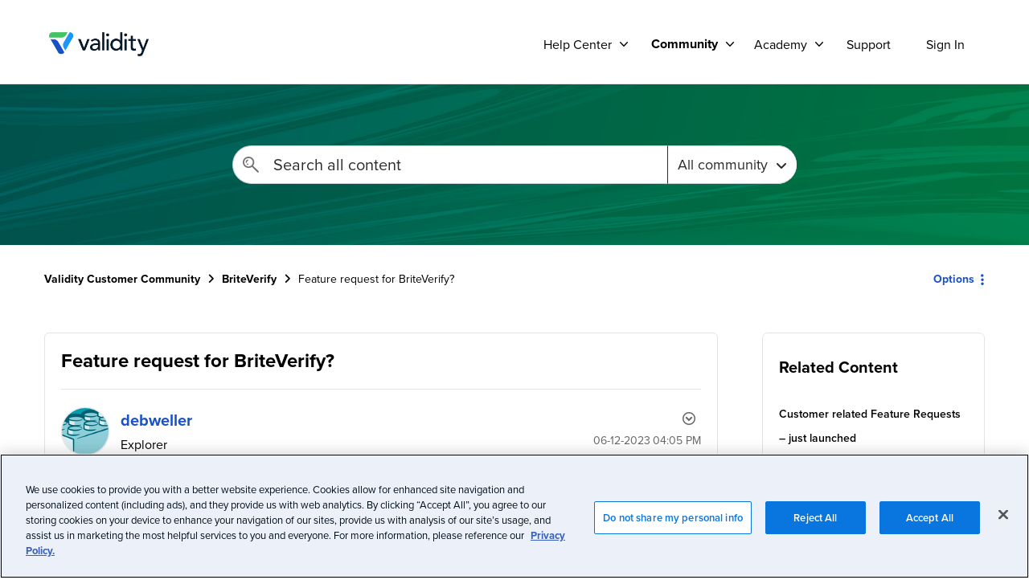

--- FILE ---
content_type: image/svg+xml
request_url: https://mycommunity.validity.com/html/assets/FooterBG.svg
body_size: 457
content:
<?xml version="1.0" encoding="UTF-8"?>
<svg width="1600px" height="572px" viewBox="0 0 1600 572" version="1.1" xmlns="http://www.w3.org/2000/svg" xmlns:xlink="http://www.w3.org/1999/xlink">
    <title>Footer Designs</title>
    <g id="Help-center-design" stroke="none" stroke-width="1" fill="none" fill-rule="evenodd">
        <g id="Validity-Help-Center" transform="translate(0.000000, -2804.000000)">
            <g id="Promote-background" transform="translate(-1918.000000, 2555.000000)">
                <g transform="translate(0.000000, -0.000000)" id="Footer-Designs">
                    <path d="M3517.565,439 L3155.8826,792.513924 C3137.19887,810.77569 3112.1102,821.000302 3085.98409,821.000302 L0,821.000302 L0,821.000302 L390.632,439 L3517.565,439 Z" id="Path" fill="#1951C4" style="mix-blend-mode: darken;"></path>
                    <polygon id="Path" fill="#27A846" style="mix-blend-mode: darken;" points="7365.159 1.70530257e-13 6916.019 438.996 3324 438.996 3772.756 0"></polygon>
                    <polygon id="Path" fill="#43C462" style="mix-blend-mode: darken;" points="4471.001 439 4327.739 579 3182 579 3325.188 439"></polygon>
                    <polygon id="Path" fill="#1996FF" style="mix-blend-mode: darken;" points="4327.001 579 4183.739 719 3038 719 3181.188 579"></polygon>
                </g>
            </g>
        </g>
    </g>
</svg>